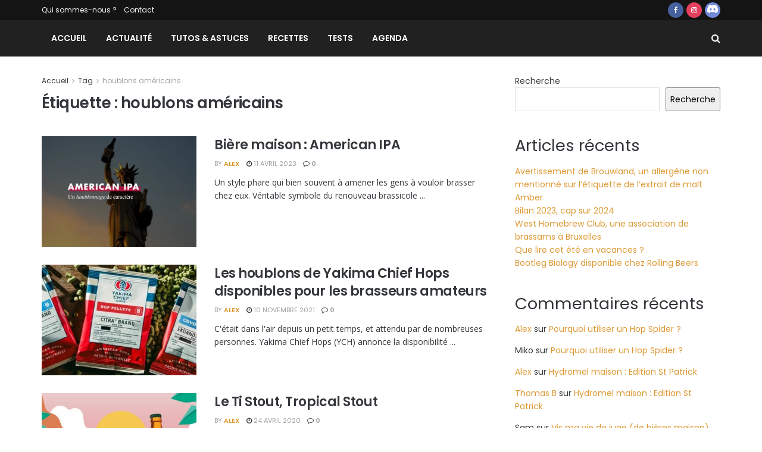

--- FILE ---
content_type: text/css
request_url: https://homebrewers.be/wp-content/plugins/brwng-wp-affiliations/assets/css/style.css?ver=0.0.0.14
body_size: -55
content:
.brwng_wrapper {
    width: 100%;
    background-color: #f5f5f5;
    padding: 15px 20px !important;
    margin-top: 60px;
}
.brwng_wrapper h4 {
    padding: 0;
    margin: 0;

    padding-bottom: 10px;
}
.brwng_row {
    padding: 5px 10px;
    border-bottom: 1px solid #dddddd;
}
.brwng_row:last-child {
    border-bottom: 0px;
}
.brwng_col-lg-2,
.brwng_col-lg-4,
.brwng_col-lg-8,
.brwng_col-lg-10
{
    float: left;
}
.brwng_col-lg-2 {
    width: 16.66%;
}
.brwng_col-lg-4 {
    width: 33.33%;
}
.brwng_col-lg-8 {
    width: 66.33%;
}
.brwng_col-lg-10 {
    width: 83.33%;
}
.clearfix::after {
    content: "";
    clear: both;
    display: table;
}
.brwng_btn {
    padding: 3px 15px;
    font-size: 0.9em;
}
.brwng_btn-buy {
    color: #f5f5f5 !important;
    background-color: #dd9933;
}
.brwng_btn-buy:hover {
    background-color: #dd9933;
    opacity: 0.7;
}
.brwng_product_title {
    font-size: 0.9em;
}
.text-align-right {
    text-align: right;
}

--- FILE ---
content_type: text/css
request_url: https://homebrewers.be/wp-content/plugins/jnews-pay-writer/assets/css/darkmode.css?ver=11.6.3
body_size: -364
content:
.jnews-dark-mode .jpwt-donation-widget {
    background: var(--j-darkgrey-bg-color);
}